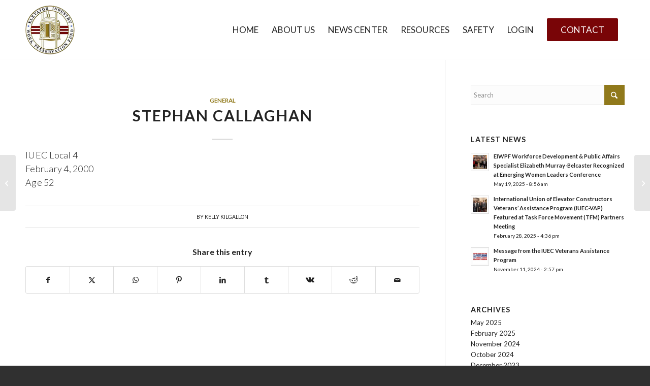

--- FILE ---
content_type: text/css
request_url: https://www.eiwpf.org/wp-content/uploads/custom-css-js/557.css?v=2489
body_size: 2517
content:
/******* Do not edit this file *******
Simple Custom CSS and JS - by Silkypress.com
Saved: Jul 29 2024 | 10:28:39 */
#top .av-flex-placeholder { width: 30px;}
#top .flex_column_table.av-equal-height-column-flextable:not(:first-child) { margin-top: 0;}
#top .av-special-heading .av-special-heading-tag { line-height: 1;}
#main .special_amp { font-family: inherit; color: inherit; font-size: inherit;}
p { margin: 0 0 15px; font-size: 18px; line-height: 1.5; font-weight: 300; letter-spacing: .25px;}
p:last-child { margin-bottom: 0;}
.content { padding-top: 70px; padding-bottom: 70px;}
.slider .content { padding-top: 150px; padding-bottom: 150px;}
.slider .av-special-heading-tag { font-size: 60px;}
.slider p { text-align: center; font-size: 20px; letter-spacing: .25px; max-width: 800px; margin: 5px auto 20px; font-weight: 300;}
#top .av-rotator-container-inner { font-size: 40px; text-transform: uppercase; line-height: 1;}
#top .av-rotator-container-inner .av-rotator-text { font-weight: bold; color: #90791b;}
#main .service-box { transition: all 0.5s ease; background: #FFF; box-shadow: 0 0 10px rgba(0, 0, 0, 0.05); border-radius: 3px !important; padding: 35px;}
#main .service-box:hover { box-shadow: 0 0 10px rgba(0, 0, 0, 0.2); background: #9fbeff; opacity: 1;}
#main .service-box .av-special-heading { margin: 0; padding: 10px 0 0;}
#main .service-box .av-special-heading .av-special-heading-tag {font-size: 22px; text-transform: uppercase; font-weight: 400;}
#contact-page-box {margin-top: 75px !important;}
#contact-page-box-two {margin-top: 50px !important;}
#contact-page-box-hire-page {margin-top: 50px !important;}
#contact-page-box-form{margin-top: 73px !important;background-color: #fcfcfc;padding: 20px 30px;}
input#wpforms-717-field_1,input#wpforms-717-field_2,input#wpforms-717-field_3,textarea#wpforms-717-field_4 {background-color: #fff !important;padding: 25px 20px !important;font-size: 14px !important;margin-bottom: 0px !important;}
button#wpforms-submit-717 {background-color: #790507;color: #fff;border-radius: 3px;padding: 10px 30px;text-transform: uppercase;}
button#wpforms-submit-717:hover{background-color:#232323;}
#courses-banner-image {background-size:cover;}
#main .flex_column_table .av_one_half { width: 50%;}
#main .flex_column_table .av_one_third { width: 33.3333%;}
#main .flex_column_table .av_one_fourth { width: 25%;}

.widget .contact-info li {margin: 0 0 8px 0;padding: 0 0 0 30px;list-style: none;background-repeat: no-repeat;background-size: 18px;background-position: left 4px; line-height: 1.5;}
.widget .contact-info li:last-child { margin: 0;}
.widget .contact-info li a { transition: all 0.5s ease; border-bottom: 1px solid transparent;}
.widget .contact-info li a:hover { text-decoration: none; border-bottom: 1px solid;}
.widget .contact-info .address {background-image: url(/wp-content/uploads/2021/01/address-w.png);}
.widget .contact-info .email {background-image: url(/wp-content/uploads/2021/01/email-w.png);}
.widget .contact-info .phone {background-image: url(/wp-content/uploads/2021/01/phone-w.png);}
.widget .contact-info .fax {background-image: url(/wp-content/uploads/2021/01/fax-w.png);}
#main .sec-signup .content { padding-top: 40px; padding-bottom: 40px;}
#main .sec-signup  .av-special-heading-tag { color: #FFF; text-transform: uppercase; font-size: 28px !important;}
#main .sec-signup .av-special-heading-tag b { color: #FFF;}
#main .sec-signup form, #main .sec-signup fieldset { margin: 0;}
#main .sec-signup .form_element { margin: 0; width: 33.33333%; float: left; clear: none;}
#main .sec-signup .form_element .text_input { border: 0; border-left: 1px solid #ccc; font-size: 17px; border-radius: 0; font-family: 'lato'; height: 46px;}
#main .sec-signup .form_element .button { border: 0; text-transform: uppercase; height: 46px; padding: 10px 20px; font-size: 18px; font-family: 'lato';}

#main .cta .av-special-heading-tag b { color: #FFF;}
#main .cta p { text-align: center; font-size: 20px; letter-spacing: .25px; max-width: 900px; margin: 5px auto 20px; font-weight: 300;}

#main .team-members .flex_column { background: #FFF; border-radius: 6px; box-shadow: 0 0 5px rgb(0 0 0 / 10%);}
#main .team-members .flex_column.no-member { background: transparent; box-shadow: none;}
#main .team-members .avia-team-member .team-img-container { margin: 0; border-radius: 6px 6px 0 0;}
#main .team-members .avia-team-member .team-img-container img { border-radius: 6px 6px 0 0;}
#main .team-members .avia-team-member .team-member-name { margin: -20px auto 10px; background: #90791b; max-width: 90%; padding: 11px 20px 10px; text-align: center; text-transform: uppercase; font-size: 18px; color: #FFF; z-index: 9; position: relative; border-radius: 50px;}
#main .team-members .avia-team-member .team-member-job-title { text-align: center; font-size: 16px; font-style: italic; line-height: 1.2; padding: 8px 15px 20px; opacity: .75;}
#main .team-members .avia-team-member .team-member-description { text-align: center; margin: -10px 0 0; padding: 0 15px 25px;}
#main .team-members .avia-team-member .team-member-description p { font-size: 16px; font-weight: 400; line-height: 1.4;}
#main .team-members .avia-team-member .team-member-description a { display: inline-block; margin-top: 6px; text-transform: uppercase; text-decoration: none; font-weight: 800; transition: all .5s ease; border-bottom: 1px solid; color: #790507;}
#main .team-members .avia-team-member .team-member-description a:hover { border-bottom: 1px solid; color: #90791b;}
#main .team-bio {}
#main .team-bio .team-ttl:after {content: '';width: 75px;height: 2px;background: #dedede;display: block;margin: 20px 0 8px;}
#main .team-bio .team-ttl .av-special-heading-tag { font-size: 36px;}
#main .team-bio .team-ttl .av-subheading p { font-style: italic; font-weight: 400; opacity: .5;}
#main .team-intro { margin: 0 0 10px; display: flex; align-items: center;}
#main .team-intro .iconbox_icon { width: 40px; height: 40px; line-height: 40px; margin: 0 10px 0 0; border: 0; font-size: 34px; color: #790507;}
#main .team-intro .entry-content-header { display: none;}
#main .team-intro .iconbox_content_container p { font-weight: 400; line-height: 1.4;}
#main .team-contact { background: #FFF; border-radius: 6px; box-shadow: 0 0 5px rgb(0 0 0 / 10%); padding: 15px 20px;}
#main .team-contact li { padding: 0; display: flex; align-items: center;}
#main .team-contact li .iconlist_icon { margin: 0 10px 0 0; width: 45px; height: 45px; line-height: 45px; background: #790507; font-size: 22px;}
#main .team-contact li .article-icon-entry { min-height: auto;}
#main .team-contact li .iconlist_content_wrap { padding: 0;}
#main .team-contact li .iconlist_content p { font-weight: 400; font-size: 16px;}
#main .team-contact li .iconlist_content a { text-decoration: none; color: #232323; border-bottom: 1px solid transparent; transition: all .5s ease;}
#main .team-contact li .iconlist_content a:hover { color: #790507; border-bottom: 1px solid;}
#main .team-contact li .iconlist-timeline, #main .team-contact li .entry-content-header { display: none;}
#main .team-list { margin: 0 0 15px;}
#main .team-list li { margin: 7px 0; padding: 0 0 0 25px; list-style: none; position: relative; line-height: 1.3;}
#main .team-ttl-sm { display: inline-block; margin: 10px 0 15px;background: #790507; padding: 8px 15px;color: #fff;}
#main .team-list li:before {content: "\2192";color: #790507;position: absolute;top: -2px;left: 0;}
#main .team-list strong { color: inherit;}

#footer { padding: 60px 0;}
#footer .flex_column { width: 33.3333%; margin: 0;}
#footer .widget { margin: 0;}
#footer .widget .widgettitle { margin: 0 0 15px;}
#footer .widget_media_image img { display: block; margin: 0 auto;}
#socket .copyright { float: none; display: block; text-align: center; font-size: 15px; opacity: .6;}

@media only screen and (max-width: 1199px){
#top .slider .content { padding-top: 100px; padding-bottom: 100px;}
#top .slider .av-special-heading .av-special-heading-tag { font-size: 46px;}
#top .av-special-heading-h2 .av-special-heading-tag { font-size: 32px !important;}
#main .sec-signup .av-special-heading-tag { font-size: 24px !important;}
#main .widget .contact-info li { font-size: 15px;}
#main .service-box .av-special-heading .av-special-heading-tag { font-size: 18px;}
#main .service-box { padding: 30px 20px;}
  
}

@media only screen and (max-width: 989px){
#top .slider .av-special-heading .av-special-heading-tag { font-size: 40px;}
#top #av-burger-menu-ul li { padding: 8px 0;}
#top #av-burger-menu-ul li a { font-size: 20px !important; line-height: 1.4 !important;}
#top #header .av-menu-button > a .avia-menu-text { text-transform: uppercase; font-size: 17px; font-weight: 600;}
#top .avia-builder-el-last { margin-bottom: 0 !important;}
#contact-page-box h3 { font-size:14px !important; line-height:1.5em;}
#contact-page-box-two h3 {font-size:14px !important; line-height:1.5em;}
.staff-header .container {height: auto !important;padding: 0 !important;}
.staff-header .content { padding: 70px 0 60px;}
#main .team-members.staff .hr { display: none;}
#main .team-members.staff .flex_column { width: calc(50% - 20px); margin: 10px; clear: none; float: left; display: block;}
#main .team-members.staff .flex_column_table { display: block;}
#main .team-bio .team-ttl .av-special-heading-tag { font-size: 30px;}
#main .team-contact li { min-height: 40px;}
#main .team-contact li .article-icon-entry { width: calc(100% - 40px);}
#main .team-contact li .iconlist_icon { width: 30px; height: 30px; line-height: 30px; font-size: 15px;}
}

@media only screen and (max-width: 767px){
#top .slider .content { padding-top: 80px; padding-bottom: 80px;}
#top .slider .av-special-heading .av-special-heading-tag { font-size: 32px;}
#top .av-special-heading-h2 .av-special-heading-tag, #top .av-rotator-container-inner { font-size: 26px !important;}
.content { padding-top: 50px; padding-bottom: 50px;}
#main .cta p { font-size: inherit;}
#main .sec-signup .form_element { width: 100%; float: none;}
#main .sec-signup .form_element .text_input { border-bottom: 1px solid #ccc; border-left: 0; text-align: center;}
.hide-sm { display: none;}
.sm-divider { margin-top: 15px !important; margin-bottom: 20px !important;}
#top #wrap_all .avia-slideshow-button, #top .avia-button, .html_elegant-blog .more-link, .avia-slideshow-arrows a:before { padding: 12px 25px; font-size: 16px; font-weight: 600;}
#top .avia-testimonial-wrapper .avia-testimonial { padding: 0 !important; margin: 0 !important;}
#top .av-large-testimonial-slider { margin: 0;}
#top .avia-slideshow-arrows a {position: static;display: inline-block;}
#top .avia-slideshow-arrows a:before { position: static; font-size: 30px;}
#socket .copyright { font-size: 12px; line-height: 1.3;}
#footer .flex_column { margin-bottom: 5px !important;}
#footer .flex_column:last-child { margin-bottom: 0 !important;}
#footer .widget_media_image img {display: none;}
#subscribe-now-head h2 {margin-top:50px !important;}
#main .team-members .hr { display: none;}
#main .team-bio .team-ttl .av-special-heading-tag { font-size: 26px; margin-top: 15px;}
#main .team-intro .iconbox_content_container p { line-height: 1.3; font-size: 16px;}
  #main .team-ttl-sm { font-size: 17px;}
}

#top #header .av-main-nav > li > a:focus {
	outline: 1px solid blue;
}

.logo a:focus {
	display: block;
	border: 1px solid blue;
}

.avia-button:focus,
.slide-image:focus,
.av-screen-reader-only:focus,
.slide-entry-title:focus,
.contact-info a:focus,
.logo a:focus,
.sub-menu .menu-item a:focus {
	outline: 1px solid blue;
}

.skip-to-main-content-link {
  position: absolute;
  left: -9999px;
  z-index: 999;
  padding: 1em;
  background-color: black;
  color: white;
  opacity: 0;
}
.skip-to-main-content-link:focus {
  left: 50%;
  transform: translateX(-50%);
  opacity: 1;
}

.hide {
	height: 0;
	visibility: hidden;
	opacity: 0;
	margin: 0;
	padding: 0;
}

.ex-h3 h2{
	text-transform: none !important;
}

.grid-7-items {
	margin-left: -80px;
    margin-right: -80px;
	margin-top: 20px;
}

.grid-7-items .avia-smallarrow-slider-heading {
	display: none !important;
}

@media only screen and (max-width: 767px) {
    .responsive #top #wrap_all .slide-entry {
        width: 48% !important; 
        margin: 0;
		clear: none !important;
    }
	
	.grid-7-items {
		margin: 0;
	}
}